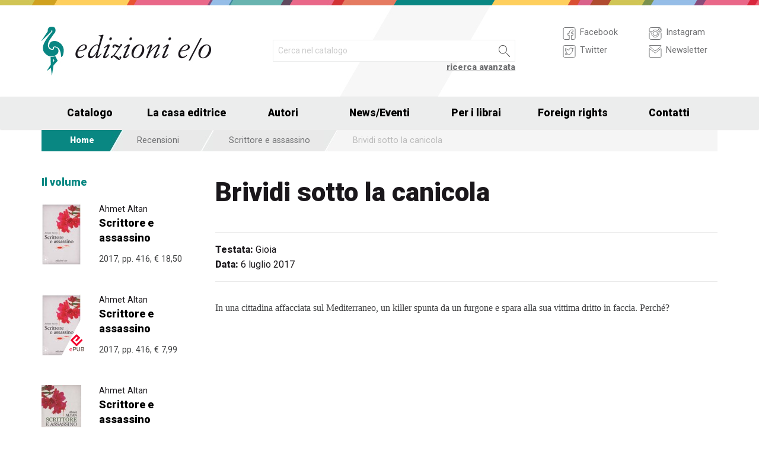

--- FILE ---
content_type: text/html; charset=UTF-8
request_url: https://www.edizionieo.it/review/6793
body_size: 5876
content:
<!DOCTYPE html>
<html class="no-js" lang="it">
<head>
  <meta charset="utf-8" />
  <meta name="viewport" content="width=device-width, initial-scale=1.0" />
  <title>Brividi sotto la canicola</title>
      

  <!-- FAVICONS -->
  <link rel="apple-touch-icon-precomposed" sizes="144x144" href="/assets/img/favicon144.it.png">
  <link rel="apple-touch-icon-precomposed" sizes="114x114" href="/assets/img/favicon114.it.png">
  <link rel="apple-touch-icon-precomposed" sizes="72x72" href="/assets/img/favicon72.it.png">
  <link rel="apple-touch-icon-precomposed" href="/assets/img/favicon32.it.png">
  <link rel="icon" href="/assets/img/favicon.it.ico"/> 
  <link rel="icon" href="/assets/img/favicon.it.png" type="image/png"/> 

  <!-- FONTS -->
  <link href='https://fonts.googleapis.com/css?family=Roboto:400,400italic,900,900italic' rel='stylesheet' type='text/css'>
    <link rel="stylesheet" href="/assets/fontcustom/font/edizionieo.css">

  <!-- CSS -->
  <link rel="stylesheet" href="/assets/cache/compress.min.9b0f8e9c0099ce36b1cc54661b845e09.css">
 <link rel="stylesheet" href="/assets/font/font-awesome-4.4.0/css/font-awesome.min.css" type="text/css" media="all">

 <!-- COUNTRY SPECIFIC -->
 
  <!-- JS -->
  <script src="/assets/cache/compress.min.61b2e1ad3dce6d55519f4137f13b8a52.js"></script>

  <!--[if IE 9 ]><link rel="stylesheet" type="text/css" href="/assets/css/ie.9.css" media="screen" /> <![endif]-->
  <!--[if IE 8 ]><link rel="stylesheet" type="text/css" href="/assets/css/ie.8.css" media="screen" /> <![endif]-->
  <!--[if IE ]><link rel="stylesheet" type="text/css" href="/assets/css/ie.0.css" media="screen" /><![endif]-->

  <!-- META -->
  <meta property="og:site_name" content="Edizioni E/O" />
<meta property="og:locale" content="it_IT" />
<meta property="og:type" content="article" />
<meta property="og:url" content="http://www.edizionieo.it.cricchetto.frequenze.it/review/6793">

  <!-- STATS -->
  
		<!-- mhzst -->
		<script>
		  var _paq = window._paq = window._paq || [];
		  _paq.push(['disableCookies']);
		  _paq.push(['trackPageView']);
		  _paq.push(['enableLinkTracking']);
		  (function() {
		    var u="https://stats.frequenze.it/analytics/";
		    _paq.push(['setTrackerUrl', u+'matomo.php']);
		    _paq.push(['setSiteId', 'D427D925']);
		    var d=document, g=d.createElement('script'), s=d.getElementsByTagName('script')[0];
		    g.async=true; g.src=u+'matomo.js'; s.parentNode.insertBefore(g,s);
		  })();
		</script>
		<!-- /mhzst -->
<!-- \being{cookieparty} -->
<link rel="stylesheet" href="https://www.cookieparty.eu/assets/css/cookieparty.min.css?v=211129" type="text/css" />
<script type="text/javascript" src="https://www.cookieparty.eu/assets/js/cookieparty.min.js?v=211129" cookieparty="skip"></script>
<script type="text/javascript" src="https://www.cookieparty.eu/assets/var/cookieparty.config.php?domain=edizionieo.it&v=211129" cookieparty="skip"></script>
<script type="text/javascript" cookieparty="skip">
cookieparty.config.loadscriptmode = "default";
cookieparty.init();
</script>
<!-- \end{cookieparty} --></head><body>
<img src="/x1.jpg" srcset="/x2.jpg 2x" style="display:none" />
<div id="wrapper">
	<header class="hide-for-small-only">
        <div class="row medium-uncollapse">
            <div class="small-6 medium-4 columns">
                <div id="logo">
                    <!--<a href="/"><img width="160px" height="122px" src="/assets/img/transparent.gif"></a>-->
                    <div class="logo"><a href="/"><img src="/assets/img/logo.jpg" srcset="/assets/img/logo_2x.jpg 2x" /></a></div>
                </div>          
            </div>
           
            <div class="small-12 medium-5 columns">
                <div id="search" class="row">
                    <div class="large-12 columns">
                      <div class="row collapse">
                        <div style="height:2.25rem" class="small-10 columns">
                          <form id="smart-query" method="get" action="/catalogue/query">
                          <input type="text" name="search[q]" placeholder="Cerca nel catalogo" value="" />
                          <input type="hidden" value="smart" name="search[field]" />
                          </form>
                        </div>
                        <div style="height:2.25rem" class="small-2 columns">
                          <a href="javascript:void(0)" onclick="$('#smart-query').submit();" class="button postfix"><img width="40px" height="40px" src="/assets/img/transparent.gif"/></a>
                        </div>
                        <div class="right link_search"><a href="/catalogue/search">ricerca avanzata</a></div>
                      </div><!--/.row-->
                    </div> <!--/.large-12-->                         
                </div><!--/#search-->      
            </div><!--/.medium-5-->   
            
            <div class="hide-for-small-only medium-3 columns">
                <div id="icons">
                

                    <!-- <h4 class="fg_main_color">Seguici</h4> -->
                    <div class="row">
                    	<div class="medium-6 columns">
                            <div class="bp-button" style="" onclick="gotourl('https://www.facebook.com/edizionieo');">
                                <div class="bp-button-type-plain bp-button-type-plain-grey bp-button-icon-sx bp-button-label-sx">
                                    <i class=""><svg version="1.1" id="Layer_1" xmlns="http://www.w3.org/2000/svg" xmlns:xlink="http://www.w3.org/1999/xlink" x="0px" y="0px"
             width="26px" height="27px" viewbox="0 0 26 27" enable-background="new 0 0 26 27" xml:space="preserve">
        <path fill="#FFFFFF" stroke="currentColor" stroke-miterlimit="10" d="M20.5,3.514h-15c-1.375,0-2.5,1.125-2.5,2.5v15            c0,1.375,1.125,2.5,2.5,2.5h7.586v-7.171h-2.395v-3.125h2.395v-1.564c0-2.412,1.782-4.303,4.056-4.303h2.208v3.527h-1.975            c-0.518,0-0.669,0.297-0.669,0.707v1.633h2.644v3.125h-2.644v7.171H20.5c1.375,0,2.5-1.125,2.5-2.5v-15            C23,4.639,21.875,3.514,20.5,3.514z"/>
        </svg></i><span class="show-for-large-up bp-button-label"> Facebook</span>
                                </div>
                           </div><!--button--> 
                           <div class="bp-button" style="" onclick="gotourl('https://twitter.com/edizionieo');">
                                <div class="bp-button-type-plain bp-button-type-plain-grey bp-button-icon-sx bp-button-label-sx">
                                    <i class=""><svg version="1.1" id="Layer_1" xmlns="http://www.w3.org/2000/svg" xmlns:xlink="http://www.w3.org/1999/xlink" x="0px" y="0px"
	 width="26px" height="27px" viewbox="0 0 26 27" enable-background="new 0 0 26 27" xml:space="preserve">
<g>
	<g>
		<path fill="#FFFFFF" stroke="currentColor" stroke-miterlimit="10" d="M20.5,3.5h-15C3.843,3.5,3,4.01,3,5.667v15.667			C3,22.99,3.843,23.5,5.5,23.5h15c1.657,0,2.5-0.51,2.5-2.166V5.667C23,4.01,22.157,3.5,20.5,3.5z"/>
	</g>
	<g>
		<path fill="#FFFFFF" stroke="currentColor" stroke-miterlimit="10" d="M18.566,10.643c0.007,0.123,0.01,0.247,0.01,0.371			c0,3.798-2.89,8.18-8.173,8.18c-1.623,0-3.132-0.475-4.403-1.292c0.226,0.027,0.454,0.039,0.687,0.039			c1.346,0,2.583-0.459,3.565-1.229c-1.256-0.023-2.317-0.854-2.682-1.996c0.175,0.034,0.354,0.05,0.54,0.05			c0.262,0,0.516-0.033,0.756-0.101c-1.312-0.264-2.305-1.427-2.305-2.819v-0.035c0.389,0.215,0.832,0.346,1.302,0.359			c-0.77-0.516-1.277-1.395-1.277-2.393c0-0.527,0.143-1.02,0.39-1.445c1.415,1.739,3.532,2.882,5.92,3.004			c-0.05-0.211-0.075-0.43-0.075-0.656c0-1.588,1.286-2.873,2.873-2.873c0.825,0,1.572,0.349,2.097,0.906			c0.653-0.127,1.268-0.368,1.822-0.696c-0.214,0.671-0.668,1.235-1.262,1.59C18.932,9.537,19.485,9.383,20,9.154			C19.615,9.73,19.129,10.237,18.566,10.643"/>
	</g>
</g>
</svg>
        </svg></i><span class="show-for-large-up bp-button-label"> Twitter</span>
                                </div>
                           </div><!--button--> 
                       </div><!--column-6--> 
                       <div class="medium-6 columns">
                            <div class="bp-button" style="" onclick="gotourl('https://instagram.com/edizioni_eo/');">
                                <div class="bp-button-type-plain bp-button-type-plain-grey bp-button-icon-sx bp-button-label-sx">
                                    <i class=""><svg version="1.1" id="Layer_1" xmlns="http://www.w3.org/2000/svg" xmlns:xlink="http://www.w3.org/1999/xlink" x="0px" y="0px"
	 width="26px" height="27px" viewbox="0 0 26 27" enable-background="new 0 0 26 27" xml:space="preserve">
<path fill="#FFFFFF" stroke="currentColor" stroke-miterlimit="10" d="M19.047,13.5c0,3.34-2.708,6.046-6.047,6.046	c-3.34,0-6.047-2.706-6.047-6.046c0-0.397,0.04-0.786,0.113-1.163H3v8.038C3,22.101,4.398,23.5,6.125,23.5h13.75	C21.6,23.5,23,22.101,23,20.375v-8.038h-4.066C19.007,12.714,19.047,13.103,19.047,13.5z M19.875,3.5H6.125	C4.398,3.5,3,4.899,3,6.625v3.387h5.062C9.157,8.464,10.96,7.454,13,7.454c2.039,0,3.842,1.01,4.937,2.558H23V6.625	C23,4.899,21.6,3.5,19.875,3.5z M21.402,7.36c0,0.308-0.25,0.559-0.558,0.559H19.17c-0.307,0-0.559-0.251-0.559-0.559V5.687	c0-0.308,0.252-0.559,0.559-0.559h1.675c0.308,0,0.558,0.251,0.558,0.559V7.36z M16.721,13.5c0-2.056-1.666-3.721-3.721-3.721	c-2.056,0-3.721,1.665-3.721,3.721s1.665,3.721,3.721,3.721C15.055,17.221,16.721,15.556,16.721,13.5z"/>
</svg>
        </svg></i><span class="show-for-large-up bp-button-label"> Instagram</span>
                                </div>
                           </div><!--button--> 
                           <div class="bp-button" style="" onclick="gotourl('/newsletter');">
                                <div class="bp-button-type-plain bp-button-type-plain-grey bp-button-icon-sx bp-button-label-sx">
                                    <i class=""><svg version="1.1" id="Layer_1" xmlns="http://www.w3.org/2000/svg" xmlns:xlink="http://www.w3.org/1999/xlink" x="0px" y="0px"
	 width="26px" height="27px" viewbox="0 0 26 27" enable-background="new 0 0 26 27" xml:space="preserve">
<g>
	<path fill="#FFFFFF" stroke="currentColor" stroke-miterlimit="10" d="M3.66,5.373c0.543,0.452,8.054,6.712,8.333,6.946		c0.28,0.233,0.643,0.344,1.007,0.344c0.365,0,0.728-0.11,1.008-0.344c0.279-0.234,7.79-6.494,8.333-6.946		C22.883,4.918,23.397,3.5,22.399,3.5H3.602C2.604,3.5,3.117,4.918,3.66,5.373z M22.57,8.821c-0.616,0.499-8.186,6.64-8.562,6.945		C13.63,16.07,13.365,16.11,13,16.11c-0.364,0-0.629-0.04-1.007-0.345c-0.377-0.305-7.946-6.446-8.562-6.945		C2.997,8.47,3,8.88,3,9.2c0,0.316,0,12.647,0,12.647C3,22.57,3.621,23.5,4.103,23.5h17.796C22.38,23.5,23,22.57,23,21.848		c0,0,0-12.332,0-12.647C23,8.88,23.005,8.47,22.57,8.821z"/>
</g>
</svg>
        </svg></i><span class="show-for-large-up bp-button-label"> Newsletter</span>
                                </div>
                           </div><!--button--> 
                       </div><!--column-6--> 
                   </div><!--row--> 
                </div><!--#icons-->        	
            </div><!--/.medium-1-->
            
        </div><!--/row--> 
    </header>



<div class="contain-to-grid sticky sticky-mobile">
  <nav class="top-bar" data-options="sticky_on: large" role="navigation" data-topbar>
  	<ul class="title-area show-for-small-only"> 
         <li class="toggle-topbar menu-icon"><a href="/"><span><img src="/assets/img/logo-mobile-edizionieo.svg" style="height: 32px;"></span></a></li>  
         <li class="homepage-link" onclick="window.location = '/';"></li>
    </ul> 
  	<section class="top-bar-section">
        <ul class="small-block-grid-1 medium-block-grid-6 large-block-grid-7">
                        <li class="has-dropdown"><a href="/catalogue/search">Catalogo</a>
            	<ul class="dropdown">
                <li><a href="/catalogue/newest">Novità</a></li>
                <li><a href="/catalogue/preview">Prossime uscite</a></li>
                <!-- <li><a href="/catalogue/ebook">eBook</a></li> -->
                <li><a href="/pbm">PBM</a></li>
                <li><a href="/catalogue/search#geotags">Titoli per area geografica</a></li>
    			    </ul>
            </li>
            <li><a href="/chi-siamo">La casa editrice</a></li>
            <li><a href="/authors/a-z">Autori</a></li>
            <li class="has-dropdown"><a href="/news">News/Eventi</a>
            	<ul class="dropdown">
      				<li><a href="/news">News</a></li>
      				<li><a href="/events">Eventi</a></li>
    			     </ul>
            </li>
            <li><a href="/per-i-librai">Per i librai</a></li>
            <li><a href="/foreign-rights">Foreign rights</a></li>
            <li class="hide-for-medium-only"><a href="/contatti">Contatti</a></li>
        </ul>
     </section>  
  </nav>
</div>
<div id="mobile-spacer" class="show-for-small-only"></div>
    
<div class="row">
<div class="medium-12 columns hide-for-small-only">
<ul class="breadcrumbs">
<li class="first_child"><a href="/">Home</a></li>
<li class="second_child"><a href="/reviews/latest">Recensioni</a></li>
<li class=""><a href="/reviews/6986a14b-7a16-4027-9766-c93c8d57684e">Scrittore e assassino</a></li>
<li class="last_child">Brividi sotto la canicola</li>
</ul>
</div>
</div><div class="row">
<aside class="small-12 medium-12 large-3 columns"><section class="box">
<h1 class="head_plain">
<div class="title">Il volume</div>
</h1>
<ul class="body impressum_small"><li class="impressum_body">
<div class="row medium-uncollapse">
<div class="small-4 medium-2 large-4 columns">
<div class="cover"><a href="/book/9788866328230/scrittore-e-assassino"><img src="/spool/cover_9788866328230__id1903_w80_t1480067202__1x.jpg" srcset="/spool/cover_9788866328230__id1903_w160_t1480067202__1x.jpg 2x" alt="Cover: Scrittore e assassino - Ahmet Altan"/></a></div>
</div>
<div class="small-8 medium-10 large-8 columns">
<div class="impressum_data">
<h3 class="author">Ahmet Altan</h3>
<h2 class="title"><a href="/book/9788866328230/scrittore-e-assassino">Scrittore e assassino</a></h2>
<div class="info">2017, pp. 416, <span class="helper_book_price"><span class="price">&euro; 18,50</span></span>
</div><!--.impressum_data-->
</div><!--.columns-8-->
</div><!--.row-->
</li><!--.impressum_body--> 
<li class="impressum_body">
<div class="row medium-uncollapse">
<div class="small-4 medium-2 large-4 columns">
<div class="cover"><a href="/book/9788866328315/scrittore-e-assassino"><img src="/spool/cover_9788866328315__id1904_w80_t1480067605__1x.jpg" srcset="/spool/cover_9788866328315__id1904_w160_t1480067605__1x.jpg 2x" alt="Cover: Scrittore e assassino - Ahmet Altan"/></a><div class="ebook_marker"></div></div>
</div>
<div class="small-8 medium-10 large-8 columns">
<div class="impressum_data">
<h3 class="author">Ahmet Altan</h3>
<h2 class="title"><a href="/book/9788866328315/scrittore-e-assassino">Scrittore e assassino</a></h2>
<div class="info">2017, pp. 416, <span class="helper_book_price"><span class="price">&euro; 7,99</span></span>
</div><!--.impressum_data-->
</div><!--.columns-8-->
</div><!--.row-->
</li><!--.impressum_body--> 
<li class="impressum_body">
<div class="row medium-uncollapse">
<div class="small-4 medium-2 large-4 columns">
<div class="cover"><a href="/book/9788833570839/scrittore-e-assassino"><img src="/spool/cover_9788833570839__id2874_w80_t1553078337__1x.jpg" srcset="/spool/cover_9788833570839__id2874_w160_t1553078337__1x.jpg 2x" alt="Cover: Scrittore e assassino - Ahmet Altan"/></a></div>
</div>
<div class="small-8 medium-10 large-8 columns">
<div class="impressum_data">
<h3 class="author">Ahmet Altan</h3>
<h2 class="title"><a href="/book/9788833570839/scrittore-e-assassino">Scrittore e assassino</a></h2>
<div class="info">2019, pp. 416, <span class="helper_book_price"><span class="price">&euro; 12,00</span></span>
</div><!--.impressum_data-->
</div><!--.columns-8-->
</div><!--.row-->
</li><!--.impressum_body--> </ul>
</section></aside>
<div class="small-12 medium-12 large-9 columns">
<h1>Brividi sotto la canicola</h1>
<h2 class="techinfo">
<span>Testata:</span> Gioia<br/>
<span>Data:</span> 6 luglio 2017<br/>
</h2>
<div class="text">

<p> In una cittadina affacciata sul Mediterraneo, un killer spunta da un furgone e spara alla sua vittima dritto in faccia. Perch&#233;? </p>

</div>
</div>
</div><div class="push"></div>
</div><!--#wrapper-->
<footer>
	<div class="row">
    	<div class="small-12 medium-4 large-3 columns">
        	<h3>Europa Editions in USA e UK</h3>
             <div><a target="_blank" href="http://www.europaeditions.com"><img src="/assets/img/logo_us_footer.png" srcset="/assets/img/logo_us_2x_footer.png 2x" /></a></div>
             <div><a target="_blank" href="http://www.europaeditions.co.uk/"><img src="/assets/img/logo_uk_footer.png" srcset="/assets/img/logo_uk_footer_2x.png 2x" /></a></div>
        </div>
        <div class="show-for-medium-up medium-3 large-3 columns">
        	<h3>La casa editrice</h3>
             <ul>
             	<li><a href="/chi-siamo">Chi siamo</a></li>
                <li><a href="/contatti">Contatti</a></li>
                <li><a href="/foreign-rights">Foreign rights</a></li>
                <li><a href="/ufficio-stampa">Ufficio stampa</a></li>
                <li><a href="/authors/a-z">I nostri autori</a></li>
                <li><a href="/per-i-librai">Per i librai</a></li>
                <li><a href="/invio-manoscritti">Invio manoscritti</a></li> 
             </ul>
        </div>
        <div class="show-for-large-up large-3 columns">
        	<h3>Il catalogo</h3>
             <ul>
             	<!--<li><a href="#">Le nostre collane</a></li>-->
                <li><a href="/authors/a-z">Gli autori</a></li>
                <li><a href="/catalogue/ebook">Ebook</a></li>
                <li><a href="/catalogue/newest">Novità</a></li>
                <li><a href="/catalogue/preview">Prossime uscite</a></li>
                                <li><a href="/catalogue/search#geotags">Elenco titoli per area geografica</a></li> 
             </ul>
        </div>
        <div class="show-for-medium-up medium-5 large-3 columns">
        	<!--<h3>eCommerce</h3>
             <ul>
             	<li><a href="#">Come acquistare</a></li>
                <li><a href="#">Spese di spedizione</a></li>
             </ul>-->
             <h3>Seguici su</h3>
             <form id="mailchimp-subscription-form" action="//edizionieo.us2.list-manage.com/subscribe/post" method="post">
                <input type="hidden" name="u" value="6e5f78a235e44b3cc5e7198c4" />
                <input type="hidden" name="id" value="acd3ce21ad" />
                 <div class="row collapse">
                    <div class="small-9 columns">
                      <input type="email" autocapitalize="off" autocorrect="off" name="MERGE0" id="MERGE0" placeholder="Iscriviti alla newsletter">
                    </div>
                    <div class="small-3 columns">
                      <a href="javascript:void(0)" class="button postfix" onclick="document.getElementById('mailchimp-subscription-form').submit();"><i style="font-size:1.5rem" class="icon-pepi_arrow_dx"></i></a>
                    </div>       
                 </div><!--/.row collapse-->
             </form>
           	 <a title="Seguici su Facebook" href="https://www.facebook.com/edizionieo"><i style="font-size:1.6rem" class="icon-facebook"></i></a> 
             <a title="Seguici su Twitter" href="https://twitter.com/EdizioniEO"><i style="font-size:1.6rem" class="icon-twitter02"></i></a>	
             <a title="Seguici su Instagram" href="https://instagram.com/edizioni_eo/"><i style="font-size:1.5rem" class="icon-instagram"></i></a>	
        </div><!--/.colums-->
    </div><!--/.row-->
    <div class="row">
    	<div class="small-12 columns">
        	<p class="text credits">
                © Edizioni E/O Via Gabriele Camozzi 1, 00195 Roma | P.IVA 01218231007 | 
                <a href="mailto:&#105;&#110;&#102;&#111;&#64;&#101;&#100;&#105;&#122;&#105;&#111;&#110;&#105;&#101;&#111;&#46;&#105;&#116;">&#105;&#110;&#102;&#111;&#64;&#101;&#100;&#105;&#122;&#105;&#111;&#110;&#105;&#101;&#111;&#46;&#105;&#116;</a> | 
                <a href="/privacy" title="Privacy policy">privacy</a> |
                <a href="/cookie" title="Informativa sui cookie">cookie</a> |
                <a href="https://www.frequenze.it" title="Sito realizzato da Frequenze Software">credits</a>
            </p>
        </div><!--/.colums-->
    </div><!--/.row-->
</footer>
<script>
$(document).foundation();
// var $buoop = {}; 
// $buoop.ol = window.onload; 
// window.onload=function(){ 
//     try {if ($buoop.ol) $buoop.ol();}catch (e) {} 
//     var e = document.createElement("script"); 
//     e.setAttribute("type", "text/javascript"); 
//     e.setAttribute("src", "https://browser-update.org/update.js"); 
//     document.body.appendChild(e);
// }      
</script>
</body>
</html>